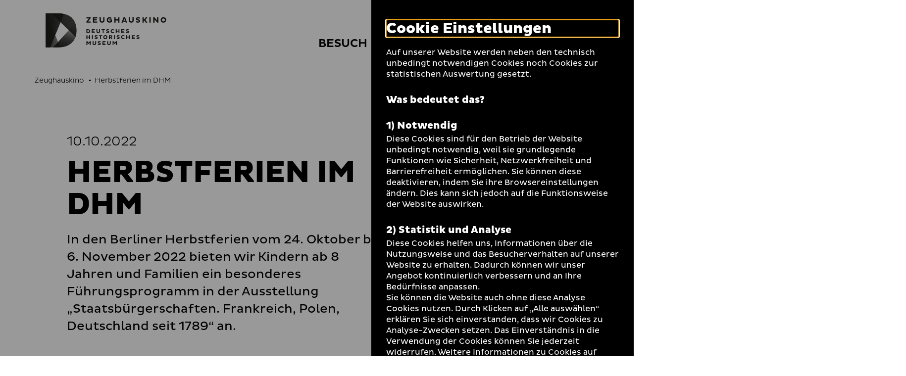

--- FILE ---
content_type: text/html; charset=utf-8
request_url: https://www.dhm.de/zeughauskino/nachricht/herbstferien-im-dhm/
body_size: 10758
content:
<!DOCTYPE html>
<html lang="de-DE">
<head>
    <meta charset="utf-8">

<!-- 
	TYPO3-Realisation: 3pc GmbH Neue Kommunikation, Berlin

	This website is powered by TYPO3 - inspiring people to share!
	TYPO3 is a free open source Content Management Framework initially created by Kasper Skaarhoj and licensed under GNU/GPL.
	TYPO3 is copyright 1998-2026 of Kasper Skaarhoj. Extensions are copyright of their respective owners.
	Information and contribution at https://typo3.org/
-->


<title>Herbstferien im DHM - Zeughauskino | Deutsches Historisches Museum</title>
<meta name="generator" content="TYPO3 CMS">
<meta name="viewport" content="width=device-width, initial-scale=1">
<meta name="description" content="In den Berliner Herbstferien vom 24. Oktober bis 6. November 2022 bieten wir Kindern ab 8 Jahren und Familien ein besonderes Führungsprogramm in der Ausstellung...">
<meta name="robots" content="index, follow">
<meta property="og:locale" content="de_DE">
<meta property="og:site_name" content="Zeughauskino">
<meta property="og:image" content="https://www.dhm.de/assets/_processed_/a/3/csm_5_73027f04e9.jpg">
<meta property="og:title" content="Herbstferien im DHM - Zeughauskino | Deutsches Historisches Museum">
<meta property="og:type" content="article">
<meta property="og:url" content="https://www.dhm.de/zeughauskino/nachricht/herbstferien-im-dhm/">
<meta name="twitter:card" content="summary_large_image">
<meta name="twitter:site" content="DHMBerlin">
<meta name="twitter:image" content="https://www.dhm.de/assets/_processed_/a/3/csm_5_e489597d26.jpg">
<meta name="twitter:title" content="Herbstferien im DHM - Zeughauskino | Deutsches Historisches Museum">
<meta name="google-site-verification" content="cIW7IW9G9wg_dnM797jJXE8pEJkM1RVppcPjPpvQQ_8">


<link rel="stylesheet" href="/typo3temp/assets/compressed/merged-60bbaefa7acfdd85502537f37d3e447b-195d47e10763a0a76e3ef5658e0ffd1c.css?1761901500" media="all">






<link rel="icon" href="/build/assets/icons/favicons/icon-32x32.png" sizes="32x32"><link rel="icon" href="/build/assets/icons/favicons/icon-57x57.png" sizes="57x57"><link rel="icon" href="/build/assets/icons/favicons/icon-76x76.png" sizes="76x76"><link rel="icon" href="/build/assets/icons/favicons/icon-96x96.png" sizes="96x96"><link rel="icon" href="/build/assets/icons/favicons/icon-128x128.png" sizes="128x128"><link rel="icon" href="/build/assets/icons/favicons/icon-192x192.png" sizes="192x192"><link rel="icon" href="/build/assets/icons/favicons/icon-228x228.png" sizes="228x228"><link rel="shortcut icon" sizes="196x196" href="/build/assets/icons/favicons/icon-196x196.png"><link rel="apple-touch-icon" href="/build/assets/icons/apple-touch-icon/icon-120x120.png" sizes="120x120"><link rel="apple-touch-icon" href="/build/assets/icons/apple-touch-icon/icon-152x152.png" sizes="152x152"><link rel="apple-touch-icon" href="/build/assets/icons/apple-touch-icon/icon-180x180.png" sizes="180x180"><meta name="msapplication-TileColor" content="#FFFFFF"><meta name="msapplication-TileImage" content="/build/assets/icons/msapplication/icon-144x144.png"><meta name="msapplication-config" content="/browserconfig.xml" /><link rel="manifest" href="/manifest.json" /><script id="ie11Polyfill">window.MSInputMethodContext && document.documentMode && document.write('<script src="/build/assets/ie11-custom-properties.js"><\x2fscript>');</script><link rel="canonical" href="https://www.dhm.de/zeughauskino/nachricht/herbstferien-im-dhm/" />
</head>
<body class="c-blue">




<div class="skip-nav">
    <a href="#main-content" class="skip-nav-btn">Direkt zum Seiteninhalt springen</a>
</div>

<div class="today today--zk"
     aria-hidden="true"
     aria-labelledby="todayBtn"
     aria-live="polite"
     data-ajaxuri="/zeughauskino/heute/minimal.html"
     data-ajaxconfig='[{"container": ".today__inner", "append": true}]'>
    <div class="today__inner">
        <div class="today__loading">
            <div class="loading-animation">
                <div class="hollow-loader">
                    <div class="large-box"></div>
                    <div class="small-box"></div>
                </div>
            </div>
        </div>
    </div>
</div>

<header class="navigation navigation--zk has-today-btn" data-sticky="true">
    <div class="inner">
        <div class="navigation__topbar">
            <div class="logo-wrapper" itemscope itemtype="http://schema.org/Organization">
                <a itemprop="url" href="/zeughauskino/">
                    
    
            
            <svg xmlns="http://www.w3.org/2000/svg" xmlns:xlink="http://www.w3.org/1999/xlink" viewBox="0 0 1002.00049 284" itemprop="logo" class="logo logo--kino" aria-labelledby="zeughauskino" role="img"><title id="zeughauskino">Zeughauskino</title><defs><style>.cls-1{fill:url(#linear-gradient);}.cls-2{fill:url(#linear-gradient-2);}.cls-3{fill:url(#linear-gradient-3);}.cls-4{fill:url(#linear-gradient-4);}.cls-5{fill:url(#linear-gradient-5);}.cls-6{fill:url(#linear-gradient-7);}.cls-7{fill:none;}.cls-12,.cls-8{fill:#1d1d1b;}.cls-9{mask:url(#mask);}.cls-10{mask:url(#mask-2);}.cls-11{mask:url(#mask-3);}.cls-12{opacity:0.75;}.cls-13{mask:url(#mask-5);}.cls-14{mask:url(#mask-7);}</style><linearGradient id="linear-gradient" x1="0.9815" y1="569.71225" x2="2.09045" y2="569.71225" gradientTransform="matrix(425.48, 0, 0, -425.48, -460.08, 242542.9)" gradientUnits="userSpaceOnUse"><stop offset="0" stop-color="#fff"/><stop offset="0.09335" stop-color="#f9f9f9"/><stop offset="0.21838" stop-color="#e8e8e8"/><stop offset="0.36139" stop-color="#ccc"/><stop offset="0.51777" stop-color="#a5a5a5"/><stop offset="0.68508" stop-color="#737373"/><stop offset="0.85868" stop-color="#373737"/><stop offset="1"/></linearGradient><linearGradient id="linear-gradient-2" x1="1.05072" y1="569.49114" x2="2.15894" y2="569.49114" gradientTransform="matrix(259.30308, 0.16624, 0.16624, -259.30308, -458.94158, 147812.22469)" gradientUnits="userSpaceOnUse"><stop offset="0" stop-color="#fff"/><stop offset="0.10345" stop-color="#fafafa"/><stop offset="0.22707" stop-color="#ebebeb"/><stop offset="0.36111" stop-color="#d3d3d3"/><stop offset="0.5025" stop-color="#b2b2b2"/><stop offset="0.6497" stop-color="#868686"/><stop offset="0.80175" stop-color="#515151"/><stop offset="0.95503" stop-color="#141414"/><stop offset="1"/></linearGradient><linearGradient id="linear-gradient-3" x1="1.62037" y1="569.44267" x2="2.72033" y2="569.44267" gradientTransform="matrix(188.82601, -0.00016, -0.00016, -188.82601, -239.92875, 107712.13286)" gradientUnits="userSpaceOnUse"><stop offset="0" stop-color="#fff"/><stop offset="0.08509" stop-color="#f6f6f6"/><stop offset="0.22104" stop-color="#dfdfdf"/><stop offset="0.39086" stop-color="#b9b9b9"/><stop offset="0.58789" stop-color="#848484"/><stop offset="0.80488" stop-color="#424242"/><stop offset="1"/></linearGradient><linearGradient id="linear-gradient-4" x1="0.93581" y1="569.96767" x2="2.04401" y2="569.96767" gradientTransform="matrix(307.92519, 0, 0, -307.9252, -456.94781, 175649.142)" gradientUnits="userSpaceOnUse"><stop offset="0" stop-color="#fff"/><stop offset="0.09172" stop-color="#f9f9f9"/><stop offset="0.21739" stop-color="#e7e7e7"/><stop offset="0.36272" stop-color="#cacaca"/><stop offset="0.52281" stop-color="#a2a2a2"/><stop offset="0.69502" stop-color="#6e6e6e"/><stop offset="0.87448" stop-color="#303030"/><stop offset="1"/></linearGradient><linearGradient id="linear-gradient-5" x1="0.99773" y1="568.81582" x2="2.10636" y2="568.81582" gradientTransform="matrix(-0.00208, -516.87947, -516.87945, 0.00207, 294137.34612, 998.59576)" gradientUnits="userSpaceOnUse"><stop offset="0" stop-color="#fff"/><stop offset="0.09525" stop-color="#f0f0f0"/><stop offset="0.27957" stop-color="#c7c7c7"/><stop offset="0.53457" stop-color="#868686"/><stop offset="0.84704" stop-color="#2e2e2e"/><stop offset="1"/></linearGradient><linearGradient id="linear-gradient-7" x1="0.94327" y1="569.96767" x2="2.04289" y2="569.96767" xlink:href="#linear-gradient-4"/><mask id="mask" x="-1" y="-1" width="258.26508" height="285.46484" maskUnits="userSpaceOnUse"><g transform="translate(0.00049)"><rect class="cls-1" x="-1.00049" y="-1" width="258.26508" height="285.46484"/></g></mask><mask id="mask-2" x="-54.46191" y="-49.53369" width="365.18899" height="382.53269" maskUnits="userSpaceOnUse"><g transform="translate(0.00049)"><rect class="cls-2" x="-25.86287" y="-23.08135" width="307.98944" height="329.6275" transform="translate(-24.76318 27.15075) rotate(-11.03674)"/></g></mask><mask id="mask-3" x="-136.86621" y="-126.541" width="612.92139" height="626.1709" maskUnits="userSpaceOnUse"><g transform="translate(0.00049)"><rect class="cls-3" x="-74.82034" y="-46.0263" width="488.82868" height="465.14151" transform="translate(-66.43743 275.14535) rotate(-68.29995)"/></g></mask><mask id="mask-5" x="-80.81541" y="-73.21039" width="417.89499" height="429.88619" maskUnits="userSpaceOnUse"><g transform="translate(0.00049)"><rect class="cls-5" x="-46.1188" y="-23.48851" width="348.5013" height="330.44192" transform="translate(-44.87002 222.8263) rotate(-72.99977)"/></g></mask><mask id="mask-7" x="0" y="0" width="256.26508" height="283.46484" maskUnits="userSpaceOnUse"><g transform="translate(0.00049)"><rect class="cls-6" x="-0.00049" width="256.26508" height="283.46484"/></g></mask></defs><g id="Boundingbox"><rect class="cls-7" x="0.00049" width="1002" height="284"/></g><g id="DHM-Kino"><g id="DHM-Kino-l_GR"><g id="MUSEUM"><path class="cls-8" d="M366.89549,243.7515l-9.6211,11.5454h-1.3613l-9.5742-11.5454v19.5239h-7.8848V231.3618h6.8047l11.3584,13.3286,11.3584-13.3286h6.8047v31.9136h-7.8848Z" transform="translate(0.00049)"/><path class="cls-8" d="M397.64159,249.0552c0,4.5991,2.3457,7.415,6.89841,7.415,4.69339,0,7.04009-2.9097,7.04009-7.415V231.3618h7.8838v18.2095c0,7.6499-5.25589,14.2202-14.92389,14.2202-9.52731,0-14.78321-5.9604-14.78321-14.2202V231.3618h7.8848Z" transform="translate(0.00049)"/><path class="cls-8" d="M434.67479,253.7954a19.06679,19.06679,0,0,0,10.0908,3.1909c3.1436,0,5.1162-1.0322,5.1162-3.0503,0-1.4082-1.0332-2.2529-3.6142-2.9101l-5.21-1.4077c-5.4912-1.4546-8.1191-4.3648-8.1191-8.8702,0-5.4443,4.1777-9.809,12.7656-9.809a27.454,27.454,0,0,1,11.498,2.5346l-2.206,6.8052a21.38075,21.38075,0,0,0-9.62009-2.5815c-3.09771,0-4.41211.9858-4.41211,2.5346,0,1.4077.9394,1.9707,2.91011,2.5342l5.67779,1.6426c5.8671,1.6894,8.4013,4.5522,8.4013,8.9639,0,6.1484-5.3974,10.372-13.376,10.372a27.717,27.717,0,0,1-11.7324-2.769Z" transform="translate(0.00049)"/><path class="cls-8" d="M471.84959,263.2754V231.3618h25.625v6.8516h-18.0693v5.4912h14.6426v6.6177h-14.6426v6.101h18.0693v6.8521Z" transform="translate(0.00049)"/><path class="cls-8" d="M519.25489,249.0552c0,4.5991,2.3457,7.415,6.8994,7.415,4.6924,0,7.04-2.9097,7.04-7.415V231.3618h7.8838v18.2095c0,7.6499-5.2568,14.2202-14.9238,14.2202-9.52729,0-14.7842-5.9604-14.7842-14.2202V231.3618h7.8848Z" transform="translate(0.00049)"/><path class="cls-8" d="M584.63569,243.7515l-9.6211,11.5454h-1.3613l-9.5732-11.5454v19.5239h-7.8848V231.3618H563l11.35839,13.3286,11.3574-13.3286h6.8047v31.9136h-7.8848Z" transform="translate(0.00049)"/></g><g id="HISTORISCHES"><path class="cls-8" d="M361.40429,200.895h-15.0654v12.7188h-7.8848V181.6997h7.8848V194.043h15.0654V181.6997h7.8838v31.9141h-7.8838Z" transform="translate(0.00049)"/><path class="cls-8" d="M384.78129,181.6997H392.665v31.9141h-7.88371Z" transform="translate(0.00049)"/><path class="cls-8" d="M408.67189,204.1333a19.05932,19.05932,0,0,0,10.0908,3.1914c3.1445,0,5.1152-1.0327,5.1152-3.0503,0-1.4082-1.0332-2.2529-3.6133-2.9101l-5.2099-1.4078c-5.4912-1.455-8.1192-4.3647-8.1192-8.8701,0-5.4443,4.1768-9.8091,12.7657-9.8091a27.45662,27.45662,0,0,1,11.498,2.5347l-2.206,6.8047a21.388,21.388,0,0,0-9.6211-2.5811c-3.0967,0-4.4112.9854-4.4112,2.5347,0,1.4077.9385,1.9707,2.9092,2.5337l5.6797,1.6426c5.86621,1.6899,8.4004,4.5527,8.4004,8.9643,0,6.148-5.3965,10.3721-13.375,10.3721a27.73052,27.73052,0,0,1-11.7344-2.769Z" transform="translate(0.00049)"/><path class="cls-8" d="M460.16109,188.5986v25.0152h-7.8847V188.5986h-9.8096v-6.8989h27.2217v6.8989Z" transform="translate(0.00049)"/><path class="cls-8" d="M495.64549,181.2305a16.42632,16.42632,0,1,1-16.3799,16.4731A16.06224,16.06224,0,0,1,495.64549,181.2305Zm0,25.437c5.1621,0,8.6816-3.895,8.6816-8.9639,0-5.1626-3.5195-9.0107-8.6816-9.0107-5.02149,0-8.6836,3.8481-8.6836,9.0107A8.61527,8.61527,0,0,0,495.64549,206.6675Z" transform="translate(0.00049)"/><path class="cls-8" d="M525.68649,181.6997h15.1582c7.416,0,12.2969,3.3794,12.2969,10.5601a9.8847,9.8847,0,0,1-7.55659,9.5742l9.29289,10.2778v1.502h-8.4004l-9.7158-11.3111h-3.1904v11.3111h-7.8848Zm7.8848,6.8525v7.8843h7.1328c2.5811,0,4.2715-1.5957,4.2715-3.9424,0-2.4404-1.6904-3.9419-4.2715-3.9419Z" transform="translate(0.00049)"/><path class="cls-8" d="M567.88279,181.6997h7.8838v31.9141h-7.8838Z" transform="translate(0.00049)"/><path class="cls-8" d="M591.77249,204.1333a19.05931,19.05931,0,0,0,10.09079,3.1914c3.1445,0,5.1142-1.0327,5.1142-3.0503,0-1.4082-1.0312-2.2529-3.6123-2.9101l-5.2099-1.4078c-5.49028-1.455-8.11919-4.3647-8.11919-8.8701,0-5.4443,4.17679-9.8091,12.76569-9.8091a27.45662,27.45662,0,0,1,11.498,2.5347l-2.206,6.8047a21.38443,21.38443,0,0,0-9.6211-2.5811c-3.09668,0-4.4112.9854-4.4112,2.5347,0,1.4077.93952,1.9707,2.9102,2.5337l5.6787,1.6426c5.8662,1.6899,8.4004,4.5527,8.4004,8.9643,0,6.148-5.3975,10.3721-13.376,10.3721a27.71611,27.71611,0,0,1-11.73239-2.769Z" transform="translate(0.00049)"/><path class="cls-8" d="M643.96578,206.8081a13.84362,13.84362,0,0,0,8.7764-3.144l3.6142,5.6787a18.38746,18.38746,0,0,1-12.625,4.7402c-9.621,0-16.8486-7.0869-16.8486-16.4263s7.2276-16.4262,16.8486-16.4262a18.38746,18.38746,0,0,1,12.625,4.7402l-3.6142,5.6787a13.84091,13.84091,0,0,0-8.7764-3.1445,9.15355,9.15355,0,0,0,0,18.3032Z" transform="translate(0.00049)"/><path class="cls-8" d="M692.68458,200.895h-15.0645v12.7188h-7.8847V181.6997h7.8847V194.043h15.0645V181.6997h7.8847v31.9141h-7.8847Z" transform="translate(0.00049)"/><path class="cls-8" d="M716.01458,213.6138V181.6997h25.626v6.8525h-18.0693v5.4908h14.6426v6.6172h-14.6426v6.101h18.0693v6.8526Z" transform="translate(0.00049)"/><path class="cls-8" d="M756.19428,204.1333a19.05635,19.05635,0,0,0,10.0899,3.1914c3.1445,0,5.1152-1.0327,5.1152-3.0503,0-1.4082-1.0322-2.2529-3.6133-2.9101l-5.209-1.4078c-5.49208-1.455-8.11908-4.3647-8.11908-8.8701,0-5.4443,4.17578-9.8091,12.76468-9.8091a27.46167,27.46167,0,0,1,11.499,2.5347l-2.2071,6.8047a21.38366,21.38366,0,0,0-9.621-2.5811c-3.0967,0-4.4112.9854-4.4112,2.5347,0,1.4077.9385,1.9707,2.9092,2.5337l5.6797,1.6426c5.8672,1.6899,8.4004,4.5527,8.4004,8.9643,0,6.148-5.3965,10.3721-13.375,10.3721a27.72132,27.72132,0,0,1-11.7334-2.769Z" transform="translate(0.00049)"/></g><g id="DEUTSCHES"><path class="cls-8" d="M338.45409,132.0381h14.3613c9.43361.0469,16.4727,5.6318,16.4727,16.0039,0,10.2778-7.03909,15.9097-16.4727,15.9097h-14.3613Zm7.8848,6.852v18.21h6.1015c5.1621,0,8.6817-3.2383,8.6817-9.0581,0-5.9136-3.5196-9.1519-8.6817-9.1519Z" transform="translate(0.00049)"/><path class="cls-8" d="M382.57519,163.9517V132.0381h25.625v6.852h-18.0693v5.4912h14.6425v6.6172h-14.6425v6.1016h18.0693v6.8516Z" transform="translate(0.00049)"/><path class="cls-8" d="M429.98139,149.7314c0,4.5992,2.3457,7.4151,6.8985,7.4151,4.6933,0,7.04-2.9097,7.04-7.4151V132.0381h7.8838v18.2095c0,7.6499-5.2558,14.2202-14.9238,14.2202-9.5274,0-14.7842-5.96-14.7842-14.2202V132.0381h7.8857Z" transform="translate(0.00049)"/><path class="cls-8" d="M481.70509,138.937v25.0147h-7.8848V138.937h-9.8096v-6.8989h27.2207v6.8989Z" transform="translate(0.00049)"/><path class="cls-8" d="M504.61229,154.4717a19.05319,19.05319,0,0,0,10.0898,3.1909c3.1446,0,5.1153-1.0322,5.1153-3.0503,0-1.4082-1.0332-2.2524-3.6133-2.9097l-5.21-1.4077c-5.4912-1.4551-8.11909-4.3647-8.11909-8.8706,0-5.4438,4.17679-9.8086,12.76559-9.8086a27.46534,27.46534,0,0,1,11.499,2.5342l-2.207,6.8057a21.37763,21.37763,0,0,0-9.6211-2.5816c-3.0967,0-4.4111.9854-4.4111,2.5342,0,1.4077.9385,1.9712,2.9092,2.5342l5.6797,1.643c5.8671,1.689,8.4003,4.5523,8.4003,8.9639,0,6.148-5.3964,10.3716-13.375,10.3716a27.72288,27.72288,0,0,1-11.7343-2.769Z" transform="translate(0.00049)"/><path class="cls-8" d="M556.80369,157.1465a13.84328,13.84328,0,0,0,8.7764-3.1441l3.6142,5.6788a18.3871,18.3871,0,0,1-12.625,4.7397c-9.6211,0-16.8496-7.0864-16.8496-16.4258s7.2285-16.4263,16.8496-16.4263a18.38717,18.38717,0,0,1,12.625,4.7398l-3.6142,5.6792a13.84055,13.84055,0,0,0-8.7764-3.1445,9.15357,9.15357,0,0,0,0,18.3032Z" transform="translate(0.00049)"/><path class="cls-8" d="M605.52438,151.2334H590.459v12.7183h-7.88481V132.0381H590.459v12.3432h15.06538V132.0381h7.8838v31.9136h-7.8838Z" transform="translate(0.00049)"/><path class="cls-8" d="M628.85448,163.9517V132.0381h25.625v6.852h-18.0693v5.4912h14.6425v6.6172h-14.6425v6.1016h18.0693v6.8516Z" transform="translate(0.00049)"/><path class="cls-8" d="M669.03218,154.4717a19.05916,19.05916,0,0,0,10.0899,3.1909c3.1445,0,5.1162-1.0322,5.1162-3.0503,0-1.4082-1.0332-2.2524-3.61428-2.9097l-5.209-1.4077c-5.49122-1.4551-8.11912-4.3647-8.11912-8.8706,0-5.4438,4.1768-9.8086,12.7656-9.8086a27.46878,27.46878,0,0,1,11.4981,2.5342l-2.2071,6.8057a21.3727,21.3727,0,0,0-9.6191-2.5816c-3.0977,0-4.4121.9854-4.4121,2.5342,0,1.4077.9385,1.9712,2.9101,2.5342l5.6778,1.643c5.8672,1.689,8.4004,4.5523,8.4004,8.9639,0,6.148-5.3965,10.3716-13.375,10.3716a27.71379,27.71379,0,0,1-11.7334-2.769Z" transform="translate(0.00049)"/></g><g id="ZEUGHAUSKINO"><path class="cls-8" d="M359.53609,42.166h-21.08V32.667h35.1992v7.54781l-21.0157,27.1958h21.0157v9.4991h-35.1992v-7.5469Z" transform="translate(0.00049)"/><path class="cls-8" d="M393.24319,76.90971V32.667h35.5234v9.499h-25.0488v7.61231h20.2988v9.1743h-20.2988v8.458h25.0488v9.4991Z" transform="translate(0.00049)"/><path class="cls-8" d="M458.82909,57.19581c0,6.376,3.25391,10.2798,9.5645,10.2798,6.5058,0,9.7597-4.0337,9.7597-10.2798V32.667H489.085V57.91161c0,10.605-7.28711,19.7139-20.69141,19.7139-13.2071,0-20.4942-8.2627-20.4942-19.7139V32.667h10.9297Z" transform="translate(0.00049)"/><path class="cls-8" d="M550.18259,71.37941c-4.09859,3.3184-12.2959,6.1807-19.0625,6.1807-13.07809,0-23.5527-8.458-23.5527-22.7066,0-14.3789,10.47461-22.8369,23.5527-22.8369a27.38449,27.38449,0,0,1,17.3711,5.9209l-5.0098,8.2627a19.06211,19.06211,0,0,0-12.166-4.0986c-7.0918,0-12.4922,4.6191-12.4922,12.7519,0,8.0029,5.4004,12.6221,13.0127,12.6221a17.90927,17.90927,0,0,0,8.002-1.8867v-6.5064h-10.6045v-8.3276h20.9492Z" transform="translate(0.00049)"/><path class="cls-8" d="M602.56348,59.27781H581.67869v17.6319H570.748V32.667h10.93069V49.77831h20.88479V32.667h10.9297V76.90971h-10.9297Z" transform="translate(0.00049)"/><path class="cls-8" d="M647.33108,32.667h12.8828l16.7207,44.24271H665.874l-2.99222-8.1328h-18.5429l-3.0586,8.1328h-11.0606Zm-.2598,28.10741h13.1426l-6.4414-17.3066Z" transform="translate(0.00049)"/><path class="cls-8" d="M701.66208,57.19581c0,6.376,3.25292,10.2798,9.5635,10.2798,6.5068,0,9.7598-4.0337,9.7598-10.2798V32.667H731.917V57.91161c0,10.605-7.28712,19.7139-20.69142,19.7139-13.207,0-20.4942-8.2627-20.4942-19.7139V32.667h10.9307Z" transform="translate(0.00049)"/><path class="cls-8" d="M752.87208,63.76711a26.41814,26.41814,0,0,0,13.9883,4.4243c4.3593,0,7.0917-1.4316,7.0917-4.229,0-1.9521-1.4316-3.123-5.0097-4.0337l-7.2227-1.9521c-7.6133-2.0171-11.2558-6.0508-11.2558-12.2969,0-7.5469,5.791-13.5982,17.6972-13.5982a38.06773,38.06773,0,0,1,15.9405,3.5137l-3.0577,9.4341a29.64814,29.64814,0,0,0-13.3378-3.5786c-4.295,0-6.1172,1.3662-6.1172,3.5132,0,1.95209,1.3027,2.7324,4.03512,3.5136l7.87308,2.2774c8.1328,2.3418,11.6445,6.3105,11.6445,12.4267,0,8.523-7.4805,14.3785-18.543,14.3785a38.43072,38.43072,0,0,1-16.26558-3.8384Z" transform="translate(0.00049)"/><path class="cls-8" d="M804.34078,32.667h10.9297V50.16891h4.6191L832.708,32.667h11.19138v1.62691l-15.2265,20.5596,16.3964,20.7554v1.3008h-12.4277L819.69428,59.668h-4.4238V76.90971h-10.9297Z" transform="translate(0.00049)"/><path class="cls-8" d="M862.05568,32.667h10.9297V76.90971h-10.9297Z" transform="translate(0.00049)"/><path class="cls-8" d="M905.38958,50.03911v26.8706H894.459V32.667h9.499l22.31638,26.87111V32.667h10.9297V76.90971h-9.499Z" transform="translate(0.00049)"/><path class="cls-8" d="M978.71968,32.01661c13.07819,0,22.83792,9.7593,22.83792,22.8369,0,12.9473-9.75973,22.7066-22.83792,22.7066a22.20592,22.20592,0,0,1-22.707-22.7066C956.01268,41.77591,965.77248,32.01661,978.71968,32.01661Zm0,35.2642c7.15732,0,12.03709-5.4004,12.03709-12.4273,0-7.1572-4.87977-12.4922-12.03709-12.4922-6.9609,0-12.0371,5.335-12.0371,12.4922C966.68258,61.88041,971.75878,67.28081,978.71968,67.28081Z" transform="translate(0.00049)"/></g><g id="Bildmarke"><g class="cls-9"><path class="cls-8" d="M248.34469,195.9121q7.90575-23.14155,7.9199-52.6934,0-36.9741-11.0498-64.17179-11.05515-27.1905-31.0234-44.6221Q194.21094,17.00336,166.5928,8.5,138.96295.00387,105.8198,0H48.1533Z" transform="translate(0.00049)"/></g><g class="cls-10"><path class="cls-8" d="M2.8291,0H-.00049V283.46484H105.396q8.30055,0,16.272-.5625Z" transform="translate(0.00049)"/></g><g class="cls-11"><path class="cls-12" d="M105.396,283.46484q32.72025,0,60.3481-8.71289,27.61965-8.70563,47.80959-26.34965a120.53441,120.53441,0,0,0,31.4492-43.7724q11.25585-26.1372,11.2617-61.4112,0-36.00285-10.4873-62.72649L63.1655,283.46484Z" transform="translate(0.00049)"/></g><g class="cls-9"><path class="cls-8" d="M152.582,4.81641A216.75745,216.75745,0,0,0,105.8198,0H-.00049V283.46484H36.8711Z" transform="translate(0.00049)"/></g><g class="cls-13"><path class="cls-8" d="M248.34469,195.9121q7.90575-23.14155,7.9199-52.6934,0-36.9741-11.0498-64.17179-11.05515-27.1905-31.0234-44.6221Q194.21094,17.00336,166.5928,8.5,138.96295.00387,105.8198,0H48.1533Z" transform="translate(0.00049)"/></g><g class="cls-11"><path class="cls-12" d="M105.396,283.46484q32.72025,0,60.3481-8.71289,27.61965-8.70563,47.80959-26.34965a120.53441,120.53441,0,0,0,31.4492-43.7724q11.25585-26.1372,11.2617-61.4112,0-36.00285-10.4873-62.72649L63.1655,283.46484Z" transform="translate(0.00049)"/></g><g class="cls-14"><path class="cls-8" d="M152.582,4.81641A216.75745,216.75745,0,0,0,105.8198,0H-.00049V283.46484H36.8711Z" transform="translate(0.00049)"/></g></g></g></g></svg>
        

                </a>
            </div>
            <button class="toggle-menu" aria-haspopup="true" aria-expanded="false">
                <span class="sr-only">Navigation auf- und zuklappen</span>
                <span class="line line-1"></span>
                <span class="line line-2"></span>
                <span class="line line-3"></span>
            </button>
        </div>

        <nav class="meta-menu" itemscope itemtype="http://schema.org/SiteNavigationElement" aria-label="meta">
            
                <div class="list-item list-item--today">
                    <button id="todayBtn" class="today-open" aria-expanded="false" aria-label="Menü öffnen">
                        Heute +
                    </button>
                </div>
            

            <ul class="meta-menu__list" role="menubar">
                
                


    
        

        <li class="list-item list-item--divider">
            
                    <a href="https://www.dhm.de/" role="menuitem" title="DHM" class="link-intern">
                        
                                <span>DHM</span>
                            
                    </a>
                
        </li>
    
        

        <li class="list-item">
            
                    
                    <label class="darkmode-switch">
                        <input class="darkmode-switch__checkbox" type="checkbox">
                        <div class="darkmode-switch__toggle"></div>
                        <span class="darkmode-switch__planet icon-moon" aria-hidden="true"></span>
                        <span class="sr-only">Dunklen Modus umschalten</span>
                    </label>
                
        </li>
    
        

        <li class="list-item">
            
                    <a href="https://www.dhm.de/suche/" role="menuitem" title="Suche" class="link-intern">
                        
                                <i class="icon-search" aria-hidden="true"></i>
                                <span class="sr-only">Suche</span>
                            
                    </a>
                
        </li>
    





                
                    
                    


    <li class="list-item list-item--language">
        <ul class="language-list">
            
                <li itemprop="availableLanguage" itemscope itemtype="http://schema.org/Language">
                    
                    
                            
                                    <span class="is-active">
    <abbr title="Deutsch" itemprop="name">
        <span aria-hidden="true">De</span>
        <span class="sr-only">Deutsch</span>
    </abbr>
</span>
                                
                        
                </li>
            
                <li itemprop="availableLanguage" itemscope itemtype="http://schema.org/Language">
                    
                    
                            
                                    
                                            
                                            
                                                    
                                                    
                                                            
                                                            <span class="is-inactive">
    <abbr title="Englisch" itemprop="name">
        <span aria-hidden="true">En</span>
        <span class="sr-only">Englisch</span>
    </abbr>
</span>
                                                        
                                                
                                        
                                
                        
                </li>
            
        </ul>
    </li>






                
            </ul>
        </nav>

        
        


    <div class="menu-wrapper">
        <nav class="main-menu" itemscope itemtype="http://schema.org/SiteNavigationElement" aria-label="main">
            

            <ul class="main-menu__list" role="tablist">
                
                    <li class="main-menu__list-item">
                        
                                <button id="tab-64" class="first-level toggle-second-level" aria-controls="tabpanel-64" aria-selected="false" aria-expanded="false" role="tab">
                                    <span>Besuch</span>
                                </button>
                            
                    </li>
                
                    <li class="main-menu__list-item">
                        
                                <button id="tab-65" class="first-level toggle-second-level" aria-controls="tabpanel-65" aria-selected="false" aria-expanded="false" role="tab">
                                    <span>Spielplan</span>
                                </button>
                            
                    </li>
                
                    <li class="main-menu__list-item">
                        
                                <button id="tab-66" class="first-level toggle-second-level" aria-controls="tabpanel-66" aria-selected="false" aria-expanded="false" role="tab">
                                    <span>Filmreihen</span>
                                </button>
                            
                    </li>
                
                    <li class="main-menu__list-item">
                        
                                <button id="tab-67" class="first-level toggle-second-level" aria-controls="tabpanel-67" aria-selected="false" aria-expanded="false" role="tab">
                                    <span>Über uns</span>
                                </button>
                            
                    </li>
                
            </ul>
            
                
                        <div class="submenu-wrapper tab-panel" id="tabpanel-64" aria-labelledby="tab-64" role="tabpanel" aria-hidden="true">
                            <button class="first-level toggle-second-level--mobile">
                                <span>Besuch</span>
                            </button>
                            <div class="submenu-wrapper-inner">
                                <ul class="main-menu__sublist">
                                    
                                        <li role="presentation" class="sublist__list-item">
                                            <a href="/zeughauskino/besuch/preise-und-tickets/" itemprop="url" role="menuitem" class="link-intern">
                                                <span itemprop="name">Preise und Tickets</span>
                                            </a>
                                        </li>
                                    
                                        <li role="presentation" class="sublist__list-item">
                                            <a href="/zeughauskino/besuch/anfahrt-und-lageplan/" itemprop="url" role="menuitem" class="link-intern">
                                                <span itemprop="name">Anfahrt und Lageplan</span>
                                            </a>
                                        </li>
                                    
                                </ul>
                            </div>
                        </div>
                    
            
                
                        <div class="submenu-wrapper tab-panel" id="tabpanel-65" aria-labelledby="tab-65" role="tabpanel" aria-hidden="true">
                            <button class="first-level toggle-second-level--mobile">
                                <span>Spielplan</span>
                            </button>
                            <div class="submenu-wrapper-inner">
                                <ul class="main-menu__sublist">
                                    
                                        <li role="presentation" class="sublist__list-item">
                                            <a href="/zeughauskino/spielplan/" itemprop="url" role="menuitem" class="link-intern">
                                                <span itemprop="name">Aktuell</span>
                                            </a>
                                        </li>
                                    
                                        <li role="presentation" class="sublist__list-item">
                                            <a href="/zeughauskino/spielplan/programmarchiv/2025/" itemprop="url" role="menuitem" class="link-intern">
                                                <span itemprop="name">Programmarchiv</span>
                                            </a>
                                        </li>
                                    
                                </ul>
                            </div>
                        </div>
                    
            
                
                        <div class="submenu-wrapper tab-panel" id="tabpanel-66" aria-labelledby="tab-66" role="tabpanel" aria-hidden="true">
                            <button class="first-level toggle-second-level--mobile">
                                <span>Filmreihen</span>
                            </button>
                            <div class="submenu-wrapper-inner">
                                <ul class="main-menu__sublist">
                                    
                                        <li role="presentation" class="sublist__list-item">
                                            <a href="/zeughauskino/filmreihen/aktuell/" itemprop="url" role="menuitem" class="link-intern">
                                                <span itemprop="name">Aktuell</span>
                                            </a>
                                        </li>
                                    
                                        <li role="presentation" class="sublist__list-item">
                                            <a href="/zeughauskino/filmreihen/vorschau/" itemprop="url" role="menuitem" class="link-intern">
                                                <span itemprop="name">Vorschau</span>
                                            </a>
                                        </li>
                                    
                                        <li role="presentation" class="sublist__list-item">
                                            <a href="/zeughauskino/filmreihen/rueckblick/" itemprop="url" role="menuitem" class="link-intern">
                                                <span itemprop="name">Rückblick</span>
                                            </a>
                                        </li>
                                    
                                        <li role="presentation" class="sublist__list-item">
                                            <a href="/zeughauskino/filmreihen/zeughauskino-online/" itemprop="url" role="menuitem" class="link-intern">
                                                <span itemprop="name">Zeughauskino online</span>
                                            </a>
                                        </li>
                                    
                                </ul>
                            </div>
                        </div>
                    
            
                
                        <div class="submenu-wrapper tab-panel" id="tabpanel-67" aria-labelledby="tab-67" role="tabpanel" aria-hidden="true">
                            <button class="first-level toggle-second-level--mobile">
                                <span>Über uns</span>
                            </button>
                            <div class="submenu-wrapper-inner">
                                <ul class="main-menu__sublist">
                                    
                                        <li role="presentation" class="sublist__list-item">
                                            <a href="/zeughauskino/ueber-uns/kino/" itemprop="url" role="menuitem" class="link-intern">
                                                <span itemprop="name">Kino</span>
                                            </a>
                                        </li>
                                    
                                        <li role="presentation" class="sublist__list-item">
                                            <a href="/zeughauskino/ueber-uns/filmarchiv/" itemprop="url" role="menuitem" class="link-intern">
                                                <span itemprop="name">Filmarchiv</span>
                                            </a>
                                        </li>
                                    
                                        <li role="presentation" class="sublist__list-item">
                                            <a href="/zeughauskino/ueber-uns/team/" itemprop="url" role="menuitem" class="link-intern">
                                                <span itemprop="name">Team</span>
                                            </a>
                                        </li>
                                    
                                </ul>
                            </div>
                        </div>
                    
            
        </nav>
    </div>




    </div>
</header>
<div class="sticky-nav-placeholder"></div>






<main id="main-content">
    
            
            <div class="breadcrumb-wrapper"><div class="breadcrumb-inner"><nav aria-label="Ihre aktuelle Position" itemscope itemtype="http://schema.org/BreadcrumbList" class="breadcrumb"><ol><li itemprop="itemListElement" itemscope itemtype="http://schema.org/ListItem"><a href="/zeughauskino/" itemprop="item"><span itemprop="name">Zeughauskino</span></a></li><li itemprop="itemListElement" itemscope itemtype="http://schema.org/ListItem"><span itemprop="name" aria-current="page">Herbstferien im DHM</span></li></ol></nav></div></div>
            <!--TYPO3SEARCH_begin-->
            
            


        

    
    


    <section class="page-header page-header--textmedia page-header--textmedia-textonly">
        <div class="page-header--textmedia__wrapper">
            <div class="page-header--textmedia__context">
                <div class="page-header--textmedia-text">
                    <p class="page-header--textmedia__subtitle">
                        <time itemprop="datePublished" datetime="2022-10-10">
                            10.10.2022
                        </time>
                    </p>
                    <h1>Herbstferien im DHM</h1>
                    <p>In den Berliner Herbstferien vom 24. Oktober bis 6. November 2022 bieten wir Kindern ab 8 Jahren und Familien ein besonderes Führungsprogramm in der Ausstellung „Staatsbürgerschaften. Frankreich, Polen, Deutschland seit 1789“ an.</p>
                </div>
                <div class="page-header--textmedia__slope">
                    <div class="slope slope--left fade-in"></div>
                </div>
            </div>
        </div>
    </section>

    
        <div class="textmedia ce-below">
            <div class="ce-textpic">
                
                    <div class="ce-bodytext">
                        <p>Was ist ein Pass? Was ist eine Staatsbürgerschaft? Welche Rolle spielt das für mich? Wie wäre eine Welt ohne Staatsbürgerschaft? Im Ferienprogramm sind Kinder ab 8 Jahren eingeladen, diese Fragen in der Ausstellung kennen zu lernen und zu diskutieren sowie eigene Fragen zu formulieren. Anhand von Urkunden, Plakaten, Briefen und alltäglichen Gegenständen werden in allen Ausstellungsräumen die Geschichte von Staatsbürgerschaften in den drei Ländern Frankreich, Polen und Deutschland vorgestellt. Dabei stehen aktivierende Elemente und ein spielerischer Austausch zwischen den Kindern im Fokus.</p>
<p><a href="https://www.dhm.de/ferienprogramm/" target="_blank" class="link--intern"><span>Alle Termine</span></a></p>
                    </div>
                

                
                    
                    <div class="ce-gallery">
                        
                            <figure class="ce-media" itemscope="itemscope" itemtype="https://schema.org/ImageObject">
                                <picture  data-lazerload><source data-srcset='/assets/_processed_/a/3/csm_5_78592e21aa.jpg' media='(max-width: 767px)' type='image/jpeg'><source data-srcset='/assets/_processed_/a/3/csm_5_78e3dd9b71.jpg' media='(max-width: 1199px)' type='image/jpeg'> <img  data-src='/assets/_processed_/a/3/csm_5_13fd09f565.jpg' title='' alt='Auf dem Bild sind Personen in der Ausstellung zu sehen. Im Hintergrund sind blaue Wände zu sehen, an denen Objekte hängen. Im Vordergund sitzen Personen und gucken sich Objekte an. Ein Schild mit der Aufschrift "Passkontrolle" ist links im Bild zu sehen.' height='490' width='653' data-size='653x490' itemprop='image'></picture>

                                
                                
                            </figure>
                        
                    </div>
                
            </div>
        </div>
    

    

    
            
            
        






    



            <!--TYPO3SEARCH_end-->
        
</main>




        
    

<footer class="footer" itemtype="http://schema.org/WPFooter" itemscope>
    <div class="footer__inner">
        <button class="back-to-top-btn" aria-label="Seite nach oben scrollen">
            <span class="sr-only">Seite nach oben scrollen</span>
            <i class="icon-arrow-up" aria-hidden="true"></i>
        </button>
        
            
            <div class="footer__social-media">
                <ul class="footer__social-media-items">
                    
                        <li class="footer__social-media-item">
                            <a href="https://www.instagram.com/zeughauskinoberlin/" target="_blank" rel="noreferrer" class="footer__social-media-link">
                                <i class="icon-insta" aria-hidden="true"></i>
                                <span class="sr-only">Zu unserer Instagram Seite</span>
                            </a>
                        </li>
                    
                    
                    
                        <li class="footer__social-media-item">
                            <a href="https://de-de.facebook.com/ZeughauskinoBerlin" target="_blank" rel="noreferrer" class="footer__social-media-link">
                                <i class="icon-facebook" aria-hidden="true"></i>
                                <span class="sr-only">Zu unserer Facebook Seite</span>
                            </a>
                        </li>
                    
                    
                    
                    
                    
                    
                        <li class="footer__social-media-item">
                            <a href="https://letterboxd.com/Zeughauskino/" target="_blank" rel="noreferrer" class="footer__social-media-link">
                                <i class="icon-letterboxd" aria-hidden="true"></i>
                                <span class="sr-only">Zu unserer Letterboxd Seite</span>
                            </a>
                        </li>
                    
                </ul>
            </div>
        
        <div class="footer__content">
            <div class="footer__content-left">
                <div class="footer__times-section">
                    

<div>
    
    <p><strong>Tickets</strong><br> Eintritt 5 €<br> Geänderte Preise sind im Programm vermerkt.</p>
    
</div>




<div>
    
    <p><strong>Ticket-Reservierung</strong><br> Zu den Öffnungszeiten der Kinokasse<br> Tel. + 49 30 20304-770<br> Per E-Mail<br> zeughauskino@dhm.de</p>
    
</div>




<div>
    
    <p><strong>Kinokasse</strong><br> geöffnet eine Stunde vor Beginn der ersten Vorstellung<br> Tel. + 49 30 20304-770</p>
    
</div>



                </div>
                
                    
                    <nav class="footer__section-navlinks" aria-label="Footer">
                        
                            
                                <ul class="footer__navlinks-list footer__navlinks-list--bold" role="menubar">
                            
                            
                                    <li class="footer__navlinks-item" role="menuitem">
                                        <a href="/zeughauskino/autorinnen/" class="footer__navlink"><span>Autor*innen</span></a>
                                    </li>
                                
                            
                        
                            
                            
                                    <li class="footer__navlinks-item" role="menuitem">
                                        <a href="/zeughauskino/presse/" class="footer__navlink"><span>Presse</span></a>
                                    </li>
                                
                            
                        
                            
                            
                                    <li class="footer__navlinks-item" role="menuitem">
                                        <a href="/zeughauskino/kontakt/" class="footer__navlink"><span>Kontakt</span></a>
                                    </li>
                                
                            
                        
                            
                            
                                    <li class="footer__navlinks-item" role="menuitem">
                                        <a href="/zeughauskino/newsletter/" class="footer__navlink"><span>Newsletter</span></a>
                                    </li>
                                
                            
                        
                            
                            
                                    </ul><ul class="footer__navlinks-list footer__navlinks-list--normal" role="menubar">
                                
                            
                        
                            
                            
                                    <li class="footer__navlinks-item" role="menuitem">
                                        <a href="https://www.dhm.de/impressum/" class="footer__navlink"><span>Impressum</span></a>
                                    </li>
                                
                            
                        
                            
                            
                                    <li class="footer__navlinks-item" role="menuitem">
                                        <a href="https://www.dhm.de/datenschutz/" class="footer__navlink"><span>Datenschutz</span></a>
                                    </li>
                                
                            </ul>
                        
                    </nav>
                
            </div>
            <div class="footer__content-right">
                


    <address>
        Deutsches Historisches Museum<br>
        Unter den Linden 2<br />
10117 Berlin
    </address>

<div class="footer__info-box">
    
        <small>Gefördert mit Mitteln des Beauftragten der Bundesregierung für Kultur und Medien</small>
    
    
    
        <div class="footer__info-image footer__info-image--default">
            <a href="https://kulturstaatsminister.de/">
                <picture class="footer__link-logo" data-lazerload><img  data-src='/assets/_processed_/f/c/csm_BKM_de_v2__Web_farbig_55738b1182.png' title='' alt='Logo des Beauftragten der Bundesregierung für Kultur und Medien' height='84' width='198' data-size='198x84' itemprop='image'></picture>
            </a>
        </div>
    

    
    
        <div class="footer__info-image footer__info-image--inverted">
            <a href="https://kulturstaatsminister.de/">
                <picture class="footer__link-logo" data-lazerload><img  data-src='/assets/_processed_/9/0/csm_BKM_de_v2__DTP_weiss_9fd91639e7.png' title='' alt='Logo des Beauftragten der Bundesregierung für Kultur und Medien' height='84' width='201' data-size='201x84' itemprop='image'></picture>
            </a>
        </div>
    

    <small itemprop="copyrightHolder">
        &copy; Deutsches Historisches Museum, 2026
    </small>
</div>



            </div>
        </div>
    </div>
</footer>






<script id="powermail_conditions_container" data-condition-uri="https://www.dhm.de/zeughauskino/nachricht/powermail.json"></script>
<script src="/typo3temp/assets/compressed/merged-d8942ef50319cecfd8c6f81e87166aab-60202a9300477addba2b6a9984bd6639.js?1761901523"></script>
<script src="/typo3temp/assets/compressed/merged-dfef5d783b4287840a5cf8dbd6da4f2d-e031362bc21606eb911403ea4a1c4bf5.js?1761901523"></script>
<script src="/typo3temp/assets/compressed/Form.min-7683ef62ca032278d4a2e458979266b3.js?1761901523" defer="defer"></script>
<script src="/typo3temp/assets/compressed/PowermailCondition.min-fdea0b2a2fac65bbb6ce21c1fc068fad.js?1761901523" defer="defer"></script>


</body>
</html>